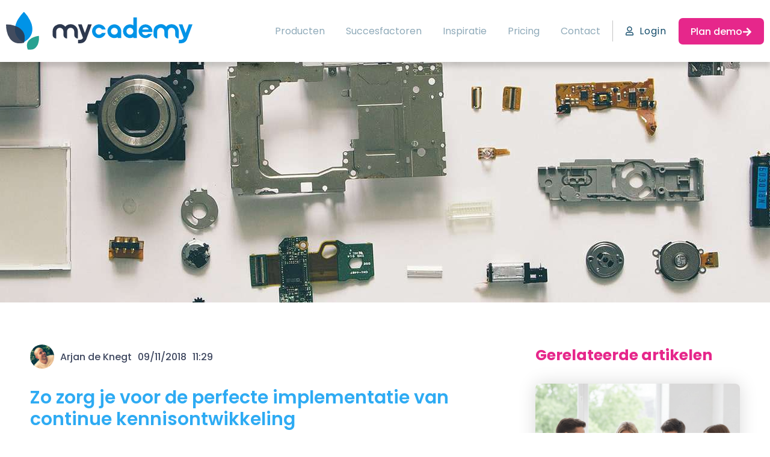

--- FILE ---
content_type: image/svg+xml
request_url: https://mycademy.com/site/wp-content/uploads/2022/01/mycademy_logo.svg
body_size: 1045
content:
<svg xmlns="http://www.w3.org/2000/svg" xmlns:xlink="http://www.w3.org/1999/xlink" width="314.562" height="64.195" viewBox="0 0 314.562 64.195"><defs><clipPath id="clip-path"><rect id="Rectangle_14" data-name="Rectangle 14" width="31.617" height="32.533" transform="translate(134.279 67.166)" fill="none"></rect></clipPath></defs><g id="mycademy_logo" transform="translate(-134.279 -46.324)"><g id="mycademy_logo-2" data-name="mycademy_logo"><g id="mycademy-logo1"><path id="Path_3" data-name="Path 3" d="M328.69,79a11.681,11.681,0,1,0-5.839,10.11v1.566h5.839Zm-11.677,5.838A5.838,5.838,0,1,1,322.851,79a5.838,5.838,0,0,1-5.838,5.838" fill="#0093e7"></path><path id="Path_4" data-name="Path 4" d="M349.124,55.647V68.89a11.677,11.677,0,1,0,0,20.221v1.566h5.839V55.647Zm-5.838,29.192A5.838,5.838,0,1,1,349.124,79a5.838,5.838,0,0,1-5.838,5.838" fill="#0093e7"></path><path id="Path_5" data-name="Path 5" d="M296.141,81.92a5.839,5.839,0,1,1,0-5.838h6.253a11.677,11.677,0,1,0,0,5.838Z" fill="#0093e7"></path><path id="Path_6" data-name="Path 6" d="M442.628,67.324,437.6,81.14l0,.01-.322.884-5.354-14.71h-6.213L434.1,90.382a6.638,6.638,0,0,1-5.57,3.213v0h-2.824v5.838h3.779c.234,0,.468-.008.7-.023a10.945,10.945,0,0,0,8.777-5.439c.005-.007.008-.015.013-.021a10.808,10.808,0,0,0,.749-1.578l9.119-25.05Z" fill="#0093e7"></path><path id="Path_7" data-name="Path 7" d="M272.653,67.324,267.624,81.14l0,.01-.322.884-5.354-14.71h-6.213l8.392,23.058a6.638,6.638,0,0,1-5.57,3.213v0h-2.824v5.838h3.779c.234,0,.468-.008.7-.023a10.945,10.945,0,0,0,8.777-5.439c.005-.007.008-.015.013-.021a10.708,10.708,0,0,0,.749-1.578l9.119-25.05Z" fill="#2d384e"></path><path id="Path_8" data-name="Path 8" d="M381.186,80.461A11.506,11.506,0,0,0,381.277,79a11.666,11.666,0,1,0-.849,4.378h-6.159a5.836,5.836,0,0,1-10.476-2.92ZM369.6,72.433a5.837,5.837,0,0,1,5.412,3.65H364.188a5.836,5.836,0,0,1,5.414-3.65" fill="#0093e7"></path><path id="Path_9" data-name="Path 9" d="M243.281,67.081a12.131,12.131,0,0,0-9.122,4.122,12.161,12.161,0,0,0-21.286,8.041v6.082a6.082,6.082,0,0,0,6.081,6.082V79.244a6.082,6.082,0,0,1,12.164,0v6.082a6.082,6.082,0,0,0,6.081,6.082V79.244a6.082,6.082,0,0,1,12.164,0v6.082a6.081,6.081,0,0,0,6.081,6.082V79.244a12.163,12.163,0,0,0-12.163-12.163" fill="#2d384e"></path><path id="Path_10" data-name="Path 10" d="M413.567,67.081a12.131,12.131,0,0,0-9.122,4.122,12.161,12.161,0,0,0-21.286,8.041v6.082a6.082,6.082,0,0,0,6.081,6.082V79.244a6.082,6.082,0,0,1,12.164,0v6.082a6.082,6.082,0,0,0,6.081,6.082V79.244a6.082,6.082,0,0,1,12.164,0v6.082a6.081,6.081,0,0,0,6.081,6.082V79.244a12.163,12.163,0,0,0-12.163-12.163" fill="#0093e7"></path><path id="Path_11" data-name="Path 11" d="M174.477,110.5a24.548,24.548,0,0,1-2.919-.187.723.723,0,0,1-.713-.507c-2.263-5.651-2.013-11.676,2.955-16.4a22.276,22.276,0,0,1,8.018-4.663,34.2,34.2,0,0,1,6.79-1.713c1.046-.147,1.015-.137,1.145.869a28.63,28.63,0,0,1-.42,8.611,18.363,18.363,0,0,1-4.238,9.574,13.375,13.375,0,0,1-10.618,4.42" fill="#27a190"></path><path id="Path_12" data-name="Path 12" d="M168.727,94.663c-1.1,1.076-2.777,1.787-4.219,2.849a1.257,1.257,0,0,1-1.521.062c-9.132-5.372-15.2-13.935-13.393-25.734a38.762,38.762,0,0,1,6.077-14.956,59.535,59.535,0,0,1,7.526-9.589c1.285-1.315,1.252-1.268,2.5-.021a49.833,49.833,0,0,1,8.59,12.3c2.893,5.482,4.88,11.305,4.356,17.7-.594,7.236-3.948,12.9-9.917,17.39" fill="#0093e7"></path></g><g id="Group_13" data-name="Group 13" opacity="0.9"><g id="Group_12" data-name="Group 12"><g id="Group_11" data-name="Group 11" clip-path="url(#clip-path)"><path id="Path_13" data-name="Path 13" d="M165.627,93.65a35.642,35.642,0,0,1-.83,4.2,1.058,1.058,0,0,1-.871.937c-8.63,2.2-17.322.687-23.229-7.425a32.56,32.56,0,0,1-5.229-12.522,49.983,49.983,0,0,1-1.187-10.178c-.012-1.545,0-1.5,1.48-1.493a41.881,41.881,0,0,1,12.41,2.255c4.973,1.559,9.606,3.856,13.077,7.98,3.93,4.669,5.282,10.034,4.379,16.248" fill="#2d384e"></path></g></g></g></g></g></svg>